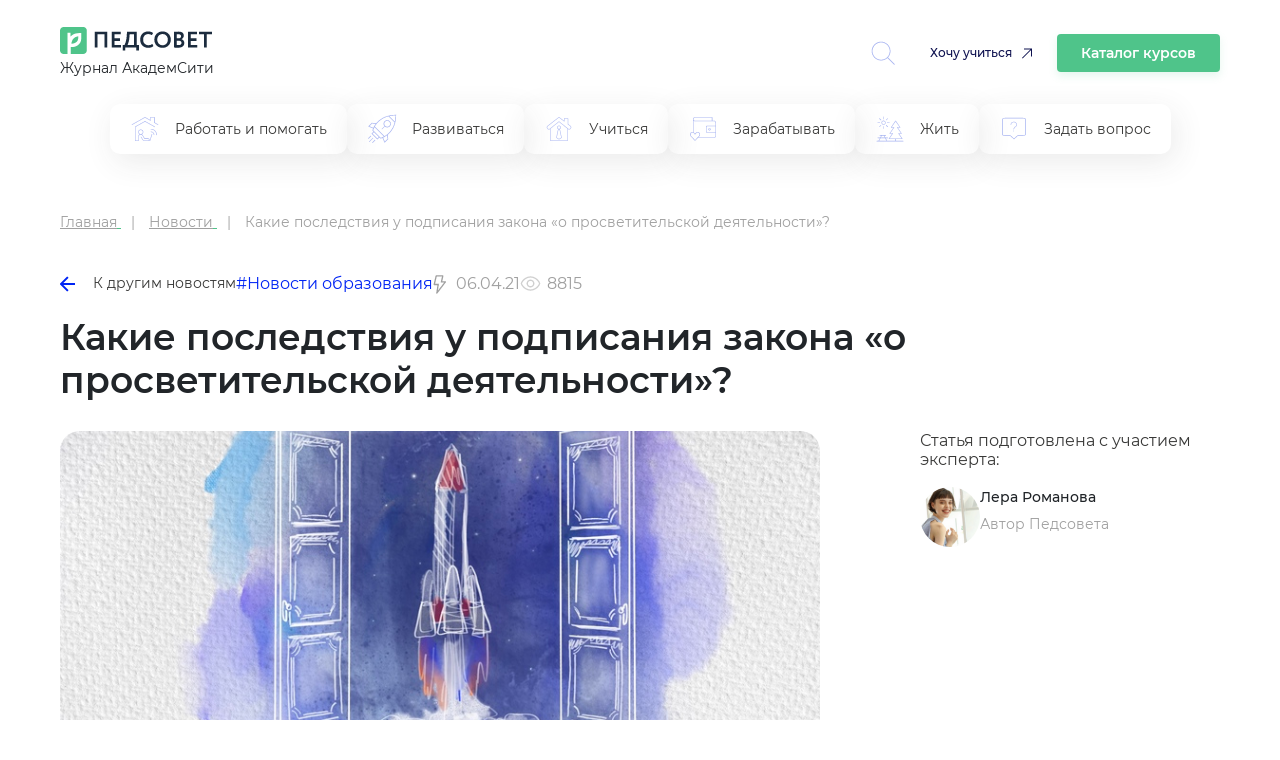

--- FILE ---
content_type: text/html; charset=UTF-8
request_url: https://pedsovet.org/article/kakie-posledstvia-u-podpisania-zakona-o-prosvetitelskoj-deatelnosti
body_size: 11514
content:

<!DOCTYPE html>
<html prefix="og: http://ogp.me/ns# article: http://ogp.me/ns/article#" lang="ru-RU" class="no-js">
<head>
    <meta charset="UTF-8">
    <meta name="yandex-verification" content="6d5ad9e0095c3388" />
    <meta name="google-site-verification" content="1DIh9jtUoiLp-jDGaQgJYHpsM8NZuyZGLQnXHwLXtFA" />
    <meta name="viewport" content="width=device-width, initial-scale=1, shrink-to-fit=no">
    <meta name="csrf-param" content="_csrf-frontend">
<meta name="csrf-token" content="ABz3_NCwahvvdPnMYb_f2nnlpYWcvbyuef6ICZ7qp_gxeKiwoIMeX4A6tqog8IuwLIjVsa-I_e0WmMRR-J_Qng==">
    <title>Какие последствия у подписания закона «о просветительской деятельности»?</title>
    <meta property="fb:app_id" content="4435299449820446">
<meta property="og:locale" content="ru_RU">
<meta property="title" content="Какие последствия у подписания закона «о просветительской деятельности»?">
<meta property="og:title" content="Какие последствия у подписания закона «о просветительской деятельности»?">
<meta property="article:author" content="Лера Романова">
<meta name="author" content="Лера Романова">
<meta name="description" content="Первого июня вступит в силу поправки в закон  об образовании, призванный контролировать сферу неформального образования. ">
<meta property="og:description" content="Первого июня вступит в силу поправки в закон  об образовании, призванный контролировать сферу неформального образования. ">
<meta property="og:image" content="https://pedsovet.org/v3/upload/content/_upl606c898f77b2d3.41377595_832.jpg">
<meta property="twitter:card" content="summary_large_image">
<meta property="article:tag" content="Новости образования">
<meta property="article:tag" content="АкадемСити - апрель 2021">
<meta property="article:publisher" content="https://www.facebook.com/pedsovet/">
<meta property="og:url" content="https://pedsovet.org/article/kakie-posledstvia-u-podpisania-zakona-o-prosvetitelskoj-deatelnosti">
<meta property="og:type" content="article">
<meta property="og:updated_time" content="2021-05-12 20:00:35">
<meta property="og:article:modified_time" content="2021-05-12 20:00:35">
<meta property="og:article:published_time" content="2021-04-06 16:17:45">
<meta property="article:published_time" content="2021-04-06 16:17:45">
<link href="https://pedsovet.org/article/kakie-posledstvia-u-podpisania-zakona-o-prosvetitelskoj-deatelnosti" rel="canonical">
<link href="/v3/assets/2b0e4e91809b67f7c69c7c7cda1d49b5/css/bootstrap.min.css?v=1735378372" rel="stylesheet">
<link href="/v3/assets/2b0e4e91809b67f7c69c7c7cda1d49b5/css/swiper-11.1.14.css?v=1768482141" rel="stylesheet">
<link href="/v3/assets/2b0e4e91809b67f7c69c7c7cda1d49b5/css/redesign.css?v=1768482141" rel="stylesheet">
<link href="/v3/assets/2b0e4e91809b67f7c69c7c7cda1d49b5/css/redesign-rubrics.css?v=1768482141" rel="stylesheet"></head>

<body>

    <!-- Yandex.Metrika counter --> <script type="text/javascript"> (function(m,e,t,r,i,k,a){m[i]=m[i]||function(){(m[i].a=m[i].a||[]).push(arguments)}; m[i].l=1*new Date(); for (var j = 0; j < document.scripts.length; j++) {if (document.scripts[j].src === r) { return; }} k=e.createElement(t),a=e.getElementsByTagName(t)[0],k.async=1,k.src=r,a.parentNode.insertBefore(k,a)}) (window, document, "script", "https://mc.yandex.ru/metrika/tag.js", "ym"); ym(33526043, "init", { clickmap:true, trackLinks:true, accurateTrackBounce:true, webvisor:true, trackHash:true }); </script> <noscript><div><img src="https://mc.yandex.ru/watch/33526043" style="position:absolute; left:-9999px;" alt="" /></div></noscript> <!-- /Yandex.Metrika counter -->


<div class="container">
    <header class="header">
        <div class="header__logo">
            <div>
                <a href="/">
                    <img class="header__logo-img" src="/images/logos/logo032022.svg" alt="logo" />
                </a>
                <p class="header__text">Журнал АкадемСити</p>
            </div>
            <div class="header__icons">
                <div class="header__loupe allow-hiding">
                    <a id="searchToggle" href="">
                        <svg width="34" height="34" viewBox="0 0 34 34" fill="none" xmlns="http://www.w3.org/2000/svg">
                            <path d="M33.8426 33.0454L24.098 23.3322L24.0982 23.3325C26.4614 20.7679 27.7261 17.3794 27.6206 13.8934C27.5154 10.4077 26.0483 7.10179 23.5343 4.68474C21.0202 2.2679 17.6591 0.931948 14.1718 0.963941C10.6846 0.995717 7.34842 2.39251 4.87901 4.85509C2.4096 7.31767 1.0031 10.6499 0.961403 14.1369C0.919704 17.6239 2.24608 20.9886 4.65575 23.5097C7.06569 26.0304 10.3675 27.5069 13.8528 27.6222C17.3381 27.7375 20.7305 26.4825 23.3015 24.1262L33.0481 33.8415L33.8426 33.0454ZM2.11839 14.3102C2.11893 11.0767 3.40416 7.9757 5.69072 5.68936C7.97754 3.40335 11.0788 2.11915 14.3122 2.11943C17.5457 2.11996 20.6467 3.40492 22.933 5.69148C25.2193 7.97803 26.5037 11.0793 26.5034 14.313C26.5031 17.5466 25.2185 20.6474 22.9319 22.9338C20.6456 25.22 17.5444 26.5044 14.3111 26.5044C11.0782 26.501 7.9785 25.215 5.69304 22.9286C3.40724 20.6424 2.12181 17.5427 2.11887 14.3099L2.11839 14.3102Z" fill="#94A2EE" fill-opacity="0.8"/>
                        </svg>
                    </a>
                </div>
                <a href="https://niidpo.ru/category" onclick="reachGoal('click-uchitca')" target="_blank" class="header-want-study">Хочу учиться</a>
                <a href="/katalog-kursov" class="header-katalog-kursov">Каталог курсов</a>
                <div class="header__account allow-hiding">
                    <div class="header__account-block">
                        <a href="">
                            <div class="header__account-cntr">
                                <!-- <img class="header__accaunt-icon" src="/images/icons/personal-account-icon.svg" alt="personal account icon" />
                                <span class="header__account-text">Личный кабинет</span> -->
                            </div>
                        </a>
                        <a href="">
                            <img id="hamburgerIcon" class="header__hamburger-icon" src="/images/icons/hamburger-icon.svg" alt="hamburger icon" />
                        </a>
                    </div>
                </div>
            </div>
            <div class="header__close-search hidden">
                <img src="/images/icons/cross-icon.svg" alt="Close search" />
            </div>
        </div>
        <div class="header-search" id="headerSearch">
            <div class="header-search__input-wrapper">
                <input type="text" id="searchInput" class="header-search__input" placeholder="Введите запрос" oninput="toggleClearIcon(this)" />
                <button class="header-search__clear-button" onclick="clearInput(this)">
                    <img src="/images/icons/cross-icon.svg" alt="cross-icon" />
                </button>
            </div>
            <button class="header-search__button" onclick="performSearchRedirect()">Найти</button>
            <div class="modal" id="searchModal">
                <div id="modalSearchResults"></div>
            </div>
        </div>
    </header>
    <div class="header-tags">
        <div class="header-tags-items">
            <ul>
                                        <li >
                            <a href="/rubric/rabotat-i-pomogat">
                                <img class="header-tags-item-icon" src="/images/icons/rubric_in_menu/work-and-help.svg" alt="Работать и помогать" />
                                <span>Работать и помогать</span>
                            </a>
                        </li>
                                                <li >
                            <a href="/rubric/razvivatsa">
                                <img class="header-tags-item-icon" src="/images/icons/rubric_in_menu/develop.svg" alt="Развиваться" />
                                <span>Развиваться</span>
                            </a>
                        </li>
                                                <li >
                            <a href="/rubric/ucitsa">
                                <img class="header-tags-item-icon" src="/images/icons/rubric_in_menu/study.svg" alt="Учиться" />
                                <span>Учиться</span>
                            </a>
                        </li>
                                                <li >
                            <a href="/rubric/zarabatyvat">
                                <img class="header-tags-item-icon" src="/images/icons/rubric_in_menu/earn.svg" alt="Зарабатывать" />
                                <span>Зарабатывать</span>
                            </a>
                        </li>
                                                <li >
                            <a href="/rubric/zit">
                                <img class="header-tags-item-icon" src="/images/icons/rubric_in_menu/live.svg" alt="Жить" />
                                <span>Жить</span>
                            </a>
                        </li>
                                                <li >
                            <a href="/rubric/zadat-vopros">
                                <img class="header-tags-item-icon" src="/images/icons/rubric_in_menu/ask-question.svg" alt="Задать вопрос" />
                                <span>Задать вопрос</span>
                            </a>
                        </li>
                                    </ul>
        </div>
    </div>
</div>

    <style>
        .main {
            grid-template-columns: auto !important;
        }
    </style>
    <div class="main" data-slug="kakie-posledstvia-u-podpisania-zakona-o-prosvetitelskoj-deatelnosti">
    <div class="container" itemscope itemtype="https://schema.org/NewsArticle">
        <meta itemprop="about" content="Разное">
        <meta itemprop="alternativeHeadline" content="Какие последствия у подписания закона «о просветительской деятельности»?">

        <div class="r-breadcrumbs">
            <ul itemscope itemtype="https://schema.org/BreadcrumbList">
                <li itemprop="itemListElement" itemscope itemtype="https://schema.org/ListItem">
                    <a title="Главная" href="/" itemprop="item">
                        <span itemprop="name">Главная</span>
                    </a>
                    <meta itemprop="position" content="1" />
                </li>
                <li itemprop="itemListElement" itemscope itemtype="https://schema.org/ListItem">
                                            <a href="/news" itemprop="item">
                            <span itemprop="name">Новости</span>
                        </a>
                                        <meta itemprop="position" content="2" />
                </li>
                <li itemprop="itemListElement" itemscope itemtype="https://schema.org/ListItem">
                    <span itemprop="name">Какие последствия у подписания закона «о просветительской деятельности»?</span>
                    <meta itemprop="position" content="3" />
                </li>
            </ul>        </div>

        <div class="article-navigation">
                            <a href="/news" class="article-navigation__back">
                    <img src="/images/icons/left-arrow-icon.svg" alt="Назад" class="article-navigation__icon" />
                    К другим новостям                </a>
                        <div class="article-navigation__tags">
                                    <a href="/tag/education-news" class="article-navigation__tag">#Новости образования</a>
                            </div>
            <div class="article-nav-date">
                <div class="article-nav-date-visible">
                    <svg width="14" height="19" viewBox="0 0 14 19" fill="none" xmlns="http://www.w3.org/2000/svg">
                        <path d="M3.61913 18.635C3.48484 18.5783 3.37323 18.4785 3.30194 18.3514C3.23064 18.2242 3.20371 18.077 3.22538 17.9328L4.41976 10.1562H1.25007C1.14958 10.1589 1.04982 10.1385 0.95847 10.0966C0.867123 10.0546 0.786638 9.99221 0.723224 9.91421C0.65981 9.83621 0.615162 9.74469 0.592726 9.6467C0.57029 9.54871 0.570665 9.44687 0.593822 9.34905L2.56257 0.817803C2.59721 0.67098 2.68138 0.540575 2.80091 0.44854C2.92044 0.356505 3.06802 0.308459 3.21882 0.31249H9.78132C9.87936 0.312157 9.97623 0.333795 10.0648 0.375813C10.1534 0.417832 10.2314 0.479164 10.2932 0.555303C10.3558 0.632302 10.4002 0.722506 10.4229 0.819126C10.4457 0.915746 10.4462 1.01626 10.4244 1.11312L9.28913 6.21874H12.4063C12.5293 6.21849 12.6499 6.25282 12.7543 6.3178C12.8588 6.38277 12.9428 6.47579 12.9969 6.58624C13.044 6.69225 13.0621 6.80883 13.0494 6.9241C13.0367 7.03938 12.9937 7.14924 12.9248 7.24249L4.39351 18.3987C4.33585 18.4842 4.25887 18.5549 4.16879 18.6051C4.07872 18.6552 3.97809 18.6835 3.87507 18.6875C3.78726 18.6859 3.7005 18.6681 3.61913 18.635ZM7.64851 7.53124L8.96101 1.62499H3.74382L2.07695 8.84374H5.95538L4.91195 15.59L11.0938 7.53124H7.64851Z" fill="#A0A0A0"/>
                    </svg>
                    06.04.21                    <div class="article-nav-date-tooltip">
                                                    <div class="article-nav-date-tooltip-title">Обновили</div>
                            <div class="article-nav-date-tooltip-value" datetime="2021-05-12T23:00:35+03:00" itemprop="datePublished">12.05.21, 23:00</div>
                                                    <div class="article-nav-date-tooltip-title">Опубликовали</div>
                        <div class="article-nav-date-tooltip-value" datetime="2021-04-06T19:17:45+03:00" itemprop="dateModified">06.04.21, 19:17</div>
                    </div>
                </div>
            </div>
                                        <div class="article-nav-reading-time">
                    <svg width="21" height="21" viewBox="0 0 21 21" fill="none" xmlns="http://www.w3.org/2000/svg">
                        <g opacity="0.5">
                            <path d="M20.3046 10.2769C19.5327 8.28033 18.1928 6.55372 16.4503 5.31043C14.7078 4.06715 12.6392 3.36169 10.5002 3.28125C8.36117 3.36169 6.29259 4.06715 4.55012 5.31043C2.80766 6.55372 1.46769 8.28033 0.695834 10.2769C0.643706 10.4211 0.643706 10.5789 0.695834 10.7231C1.46769 12.7197 2.80766 14.4463 4.55012 15.6896C6.29259 16.9329 8.36117 17.6383 10.5002 17.7188C12.6392 17.6383 14.7078 16.9329 16.4503 15.6896C18.1928 14.4463 19.5327 12.7197 20.3046 10.7231C20.3567 10.5789 20.3567 10.4211 20.3046 10.2769ZM10.5002 16.4062C7.02208 16.4062 3.34708 13.8272 2.0149 10.5C3.34708 7.17281 7.02208 4.59375 10.5002 4.59375C13.9783 4.59375 17.6533 7.17281 18.9855 10.5C17.6533 13.8272 13.9783 16.4062 10.5002 16.4062Z" fill="#A0A0A0"/>
                            <path d="M10.5 6.5625C9.72124 6.5625 8.95996 6.79343 8.31244 7.22609C7.66492 7.65875 7.16025 8.2737 6.86223 8.99318C6.56421 9.71267 6.48623 10.5044 6.63816 11.2682C6.79009 12.032 7.1651 12.7336 7.71577 13.2842C8.26644 13.8349 8.96803 14.2099 9.73183 14.3618C10.4956 14.5138 11.2873 14.4358 12.0068 14.1378C12.7263 13.8398 13.3413 13.3351 13.7739 12.6876C14.2066 12.04 14.4375 11.2788 14.4375 10.5C14.4375 9.45571 14.0227 8.45419 13.2842 7.71577C12.5458 6.97734 11.5443 6.5625 10.5 6.5625ZM10.5 13.125C9.98083 13.125 9.47331 12.971 9.04163 12.6826C8.60995 12.3942 8.2735 11.9842 8.07482 11.5045C7.87614 11.0249 7.82415 10.4971 7.92544 9.98789C8.02673 9.47869 8.27673 9.01096 8.64385 8.64384C9.01096 8.27673 9.47869 8.02672 9.98789 7.92544C10.4971 7.82415 11.0249 7.87614 11.5045 8.07482C11.9842 8.2735 12.3942 8.60995 12.6826 9.04163C12.971 9.47331 13.125 9.98082 13.125 10.5C13.125 11.1962 12.8484 11.8639 12.3562 12.3562C11.8639 12.8484 11.1962 13.125 10.5 13.125Z" fill="#A0A0A0"/>
                        </g>
                    </svg>
                    <span>8815</span>
                </div>
                    </div>

        <div class="article-hdr_cntr" itemprop="mainEntityOfPage">
            <h1 class="article__title" itemprop="headline">Какие последствия у подписания закона «о просветительской деятельности»?</h1>
            <div class="article-header">
                <div class="article-header__image-wrapper" itemscope itemtype="https://schema.org/ImageObject">
                    <img src="/v3/upload/ckeditor/79/images/2024-10-02/1727855503_IMG_2732.jpeg"
                         alt="Какие последствия у подписания закона «о просветительской деятельности»?" class="article-header__image" itemprop="contentUrl" />
                    <span itemprop="name" style="visibility:hidden;">Какие последствия у подписания закона «о просветительской деятельности»?</span>
                </div>

                <div class="article-header__info">

                    <div class="article-header__author-info">
                        <p class="article-header__author-intro">
                            Статья подготовлена с участием эксперта:
                        </p>
                        <div class="article-header__author" itemscope itemprop="author" itemtype="https://schema.org/Person">
                            <meta itemprop="name" content="Лера Романова"/>
                            <img src="/v3/upload/pseudonym/_upl5fe4a9b50a5fb8.32197055.png" alt="Лера Романова, Автор Педсовета" class="article-header__author-image" />
                            <div class="article-header__author-details">
                                <a href="/search/author/lera-romanova" class="article-header__author-name" itemprop="url">
                                    Лера Романова                                </a>
                                <p class="article-header__author-description">Автор Педсовета</p>
                            </div>
                        </div>
                                            </div>
                </div>
            </div>
        </div>

        <div class="article-container without-sticky-vrezka">
            <div class="single-article__content" itemprop="articleBody">
                <!-- widgets before -->
                
                <p>Первого июня вступит в&nbsp;силу поправки в&nbsp;<a href="http://publication.pravo.gov.ru/Document/View/0001202104050036?index=0&amp;rangeSize=1">закон</a>&nbsp; об&nbsp;образовании, призванный контролировать сферу неформального образования. Его подписал президент Владимир Путин, несмотря на&nbsp;многочисленные протесты ученых и&nbsp;общественных деятелей.&nbsp;Многие уверены, что принятие закона осложнит процесс приглашения для участия в&nbsp;просветительских проектах&nbsp;иностранных коллег и&nbsp;спикеров, из-за чего многие существующие программы могут прекратить свое существование. Кроме того, он&nbsp;добавит бюрократизации и&nbsp;окончательно запугает образовательные организации от&nbsp;сотрудничества с&nbsp;внешними структурами.</p>

<p>Создатели&nbsp;же законопроекта уверены, что он&nbsp;оградит школьников и&nbsp;студентов от&nbsp;&laquo;антироссийской пропаганды&raquo; и&nbsp;не&nbsp;допустит дискриминации посредством публикации недостоверной информации об&nbsp;истории,&nbsp;культуре и&nbsp;религии народов России.&nbsp;Спикер Госдумы Валентина Матвиенко заявила, что трактовать новые поправки можно по-разному&nbsp;и&nbsp;надо дождаться конкретных регламентов, которые выпустит правительство.</p>

<p>Член правления Лиги образования <strong>Михаил Кушнир</strong> считает, что &laquo;в&nbsp;окончательной порче закона об&nbsp;образовании есть свои преимущества&nbsp;&mdash; можно придумывать новую версию с&nbsp;нуля, с&nbsp;учетом накопленных претензий к&nbsp;старому, когда-то прорывному и&nbsp;судьбоносному&raquo;. Эксперт считает, что это возможно&nbsp;через 5-10, &laquo;если ещё будет свежая мысль шевелиться под строгим надзором просвещения от&nbsp;лишних опасных идей&raquo;.</p>

                <!-- widgets after -->
                                    <style>
 a.tele-button,   a.vk-button {color: white;}

#inpage-subscribe {background-color: #6ec08f08;
    border: 1px solid #6EC08F;
    border-radius: 5px;
    padding: 20px 20px 30px;
    margin-top: 30px; } 

   #inpage-subscribe p {margin-bottom: 18px;} 
    

   .tele-button {
 
    text-align: center;
    vertical-align: middle;
    padding: 12px 22px;
    border: 0;
    border-radius: 5px;
    background: #37afe2; 
    color: #ffffff;
    text-decoration: none; 
}
.tele-button:hover,
.tele-button:focus {
    border: 0;
    background: #1e96c8;
    color: #ffffff;
    text-decoration: none;
}
.tele-button:active {
    background: #216988;
}
.tele-button:before{
    content:  "\0000a0";
    display: inline-block;
    height: 24px;
    width: 24px;
    line-height: 24px;
    margin: 0 4px -6px -4px;
    position: relative;
    top: 0px;
    left: -3px;
    background-image: url("data:image/svg+xml,%3C%3Fxml version='1.0' encoding='utf-8'%3F%3E%3Csvg version='1.1' id='Layer_1' xmlns='http://www.w3.org/2000/svg' xmlns:xlink='http://www.w3.org/1999/xlink' x='0px' y='0px' viewBox='0 0 216 172' style='enable-background:new 0 0 216 172;' xml:space='preserve'%3E%3Cstyle type='text/css'%3E .st0%7Bdisplay:none;fill-rule:evenodd;clip-rule:evenodd;fill:url(%23SVGID_1_);%7D .st1%7Bfill:%23FFFFFF;%7D%0A%3C/style%3E%3Cg transform='matrix(1.25 0 0 1.25 130 50)'%3E%3ClinearGradient id='SVGID_1_' gradientUnits='userSpaceOnUse' x1='-524.9931' y1='429.0737' x2='-523.9931' y2='429.0737' gradientTransform='matrix(-75 174.99 174.99 75 -114437.3203 59622.7539)'%3E%3Cstop offset='0' style='stop-color:%2337AEE2'/%3E%3Cstop offset='1' style='stop-color:%231E96C8'/%3E%3C/linearGradient%3E%3Ccircle class='st0' cx='-14.4' cy='16.8' r='120'/%3E%3Cpath class='st1' d='M-89.7,22.7C-75.7,14.9-60,8.5-45.4,2C-20.2-8.6,5.1-19,30.6-28.8c5-1.7,13.9-3.3,14.8,4.1 c-0.5,10.4-2.4,20.8-3.8,31.1c-3.4,22.8-7.4,45.5-11.3,68.2c-1.3,7.6-10.8,11.5-16.9,6.6c-14.6-9.8-29.2-19.6-43.6-29.6 c-4.7-4.8-0.3-11.7,3.9-15.1c12-11.8,24.7-21.9,36.1-34.3c3.1-7.4-6-1.2-9,0.7C-15.7,14.3-31.7,26.3-49,36.3 c-8.8,4.9-19.2,0.7-28-2C-84.9,31-96.5,27.7-89.7,22.7L-89.7,22.7z'/%3E%3C/g%3E%3C/svg%3E%0A"); 
  background-size: 100% 100%;
}
</style>
 
<div id="inpage-subscribe"><p>Если вам нравятся материалы на&nbsp;Педсовете, подпишитесь на&nbsp;наш канал в&nbsp;Телеграме, чтобы быть в&nbsp;курсе событий раньше всех.</p><a class="tele-button" href="https://t.me/+3giTmIGlvF03ZDBi">Подписаться</a></div>                            </div>
        </div>

    <div class="single-article__suggest">
  <div class="single-article__suggest-title">Вам будет интересно:</div>
  <div class="single-article__suggest-content">
          <div class="cell">
        <article class="post-card"><a class="post-card__link" href="/article/skolniki-smogut-sdavat-ege-cerez-internet">
            <figure class="post-card__box">
              <img class="post-card__box-img" src="//pedsovet.org/v3/images/og-logo-default.png" alt="Школьники смогут сдавать ЕГЭ через интернет">
              <figcaption class="post-card__box-text">Школьники смогут сдавать ЕГЭ через интернет</figcaption>
            </figure></a>
        </article>
      </div>
            <div class="cell">
        <article class="post-card"><a class="post-card__link" href="/article/72-procenta-rossian-vystupaut-za-otmenu-ege">
            <figure class="post-card__box">
              <img class="post-card__box-img" src="//pedsovet.org/v3/upload/content/_upl66743154e20188.27783156.jpg" alt="72 процента россиян выступают за отмену ЕГЭ">
              <figcaption class="post-card__box-text">72 процента россиян выступают за отмену ЕГЭ</figcaption>
            </figure></a>
        </article>
      </div>
            <div class="cell">
        <article class="post-card"><a class="post-card__link" href="/article/rossijskie-ucitela-smogut-ostavlat-zaloby-v-specialnom-cat-bote">
            <figure class="post-card__box">
              <img class="post-card__box-img" src="//pedsovet.org/v3/upload/content/_upl667196adb653f4.27332599.jpg" alt="Российские учителя смогут оставлять жалобы в специальном чат-боте">
              <figcaption class="post-card__box-text">Российские учителя смогут оставлять жалобы в специальном чат-боте</figcaption>
            </figure></a>
        </article>
      </div>
            <div class="cell">
        <article class="post-card"><a class="post-card__link" href="/article/pocti-polovina-rossijskih-skolnikov-hoteli-by-ucitsa-iz-doma">
            <figure class="post-card__box">
              <img class="post-card__box-img" src="//pedsovet.org/v3/upload/content/_upl6661bb52f3eb85.14379238.jpg" alt="Почти половина российских школьников хотели бы учиться из дома">
              <figcaption class="post-card__box-text">Почти половина российских школьников хотели бы учиться из дома</figcaption>
            </figure></a>
        </article>
      </div>
            <div class="cell">
        <article class="post-card"><a class="post-card__link" href="/article/v-rossijskih-pedagogiceskih-vuzah-vvedut-obazatelnyj-modul-po-rabote-s-migrantami">
            <figure class="post-card__box">
              <img class="post-card__box-img" src="//pedsovet.org/v3/upload/content/_upl6661b56b870621.04661336.jpg" alt="В российских педагогических вузах введут обязательный модуль по работе с мигрантами">
              <figcaption class="post-card__box-text">В российских педагогических вузах введут обязательный модуль по работе с мигрантами</figcaption>
            </figure></a>
        </article>
      </div>
            <div class="cell">
        <article class="post-card"><a class="post-card__link" href="/article/s-2025-goda-ege-budet-sootvetstvovat-edinym-obrazovatelnym-standartam">
            <figure class="post-card__box">
              <img class="post-card__box-img" src="//pedsovet.org/v3/upload/content/_upl6661b090f3fef8.82747297.jpg" alt="С 2025 года ЕГЭ будет соответствовать единым образовательным стандартам">
              <figcaption class="post-card__box-text">С 2025 года ЕГЭ будет соответствовать единым образовательным стандартам</figcaption>
            </figure></a>
        </article>
      </div>
        </div>
</div>

    </div> <!-- /.container -->
</div>

<footer>
    <div class="container">
        <div class="footer-rw">
            <div>
                <a class="footer-logo">
                    <img src="/images/logos/logo032022.svg" alt="https://pedsovet.org">
                </a>
                <p class="header__text">Журнал АкадемСити</p>
            </div>
            <div class="footer-soc">
                <a href="https://vk.com/pedsovet" rel="nofollow"><img src="/images/sc-ic-3v.svg" alt="vk-icon"></a>
                <a href="https://t.me/pedsovet" rel="nofollow"><img src="/images/sc-ic-1v.svg" alt="tg-icon"></a>
                <a href="https://www.youtube.com" rel="nofollow"><img src="/images/sc-ic-2v.svg" alt="yt-icon"></a>
                <a href="https://ok.ru/pedsovetorg" rel="nofollow"><img src="/images/sc-ic-4v.svg" alt="ok-icon"></a>
                <a href="https://dzen.ru/" rel="nofollow"><img src="/images/sc-ic-5v.svg" alt="yndx-icon"></a>
            </div>
            <!-- <div class="footer-subscr-frm">
                <form>
                    <div class="footer-subscr-frm-items">
                        <div class="footer-subscr-frm-item">
                            <input type="email" name="email" placeholder="Ваш e-mail" data-title="E-mail" class="" autocomplete="off" maxlength="150">
                        </div>
                        <div class="footer-subscr-frm-btn">
                            <button class="btn btn-blue">Подписаться</button>
                        </div>
                    </div>
                </form>
            </div>-->
        </div>
        <div class="footer-logo-inset">
          <div class="footer-logo-inset__img">
            <img src="/images/logos/academcity-logo.svg" alt="academcity" />
          </div>
          <div class="footer-logo-inset__dscr">
            <span class="footer-logo-inset__dscr-bd">АкадемСити</span> - группа
            образовательных организаций в сегментах дополнительного и среднего
            профессионального образования
          </div>
        </div>
        <div class="footer-rw-sm" itemscope itemtype="https://schema.org/Organization">
                            <div class="footer-col">
                    <div class="footer-hdr">
                        Публикации                    </div>
                    
                                            <div class="footer-lnk">
                            <ul>
                                                                    <li><a href="/rubric/ucitsa">Учиться</a></li>
                                                                    <li><a href="/rubric/rabotat-i-pomogat">Работать и помогать</a></li>
                                                                    <li><a href="/rubric/zarabatyvat">Зарабатывать</a></li>
                                                                    <li><a href="/rubric/razvivatsa">Развиваться</a></li>
                                                                    <li><a href="/rubric/zit">Жить</a></li>
                                                                    <li><a href="/rubric/zadat-vopros">Задать вопрос</a></li>
                                                                    <li><a href="/rubric/raznoe">Разное</a></li>
                                                            </ul>
                        </div>
                                    </div>
                            <div class="footer-col">
                    <div class="footer-hdr">
                        <span itemprop="name">Педсовет</span>                    </div>
                    
                                            <div class="footer-lnk">
                            <ul>
                                                                    <li><a href="/page/o-sayte">О проекте</a></li>
                                                                    <li><a href="https://pedsovet.org/news">Новости</a></li>
                                                                    <li><a href="/page/tekst-soglasheniya-s-polzovatelem">Пользовательское соглашение</a></li>
                                                                    <li><a href="/page/politika-v-otnoshenii-obrabotki-personalnyh-dannyh">Политика в отношении обработки персональных данных</a></li>
                                                            </ul>
                        </div>
                                    </div>
            
            <div class="footer-col">
                                <div class="footer-item">
                    <div class="footer-item-title">Электронный адрес</div>
                    <a href="mailto:red@academcity.online" itemprop="email">red@academcity.online</a>
                </div>                <!-- <div class="footer-btn">
                    <button id="request-popup" class="btn btn-bord" data-toggle="modal" data-target="#requestmodal">
                        Напишите нам
                    </button>
                </div> -->
            </div>
        </div>
        <br><br>
        <div class="footer-rw-sm">
            <!--  <div class="footer-item-title">Разное</div> -->
        </div>
    </div>
    <div class="footer__bottom">
        <span>Свидетельство о регистрации средства массовой информации ЭЛ №ФС77-22828 от 28 декабря 2005 г.</span><br>
    </div>
</footer>


<script src="https://cdn.jsdelivr.net/npm/swiper@11/swiper-bundle.min.js"></script>
<script src="/themes/pedsovet/js/jquery-3.5.1.min.js?v=1635573504"></script>
<script src="/v3/assets/ecb1a209d5a316e4758b21dc4231a5ac/yii.js?v=1733304022"></script>
<script src="/v3/assets/2b0e4e91809b67f7c69c7c7cda1d49b5/js/main.js?v=1768482141"></script>
<script>jQuery(function ($) {

    $('body').on('click', '.edtr-plgn__prdct-card__btn-cntr a, .edtr-plgn__prgms-card_btn a', function() {
        ym(33526043, 'reachGoal', 'perehod_na_academcity');
    });

    $('body').on('click', 'a[href^="http"]', function(){
        $(this).attr('target','_blank');
    });
    
            setTimeout(function(){
                $.ajax({
                    url: '/article/20152/count_view'
                });
            }, 3000);
        

$(window).on('resize orientationchange', function () { footer(); });
$(function () { footer(); });

let footerInitialized = false;
function footer(){
    if (!footerInitialized && window.innerWidth < 1200) {
        footerInitialized = true;
        const colHdr = document.querySelectorAll(".footer-hdr");
        colHdr.forEach((colHdr) => {
            colHdr.addEventListener("click", () => {
                if (colHdr.classList.contains("open")) {
                    colHdr.classList.remove("open");
                } else {
                    const colHdrOpen = document.querySelectorAll(".open");
                    colHdrOpen.forEach((colHdrOpen) => {
                        colHdrOpen.classList.remove("open");
                    });
                    colHdr.classList.add("open");
                }
            });
        });
    }
}
        
/* $(function() {
    $('#request-popup').on('click', function() {
        $('#requestmodal').modal('show').fadeIn();
    }); 
    $('#popuprequest-form .close').click(function() {
        $('#requestmodal').modal('hide').fadeOut();
    });
});  */
});</script></body>
</html>
